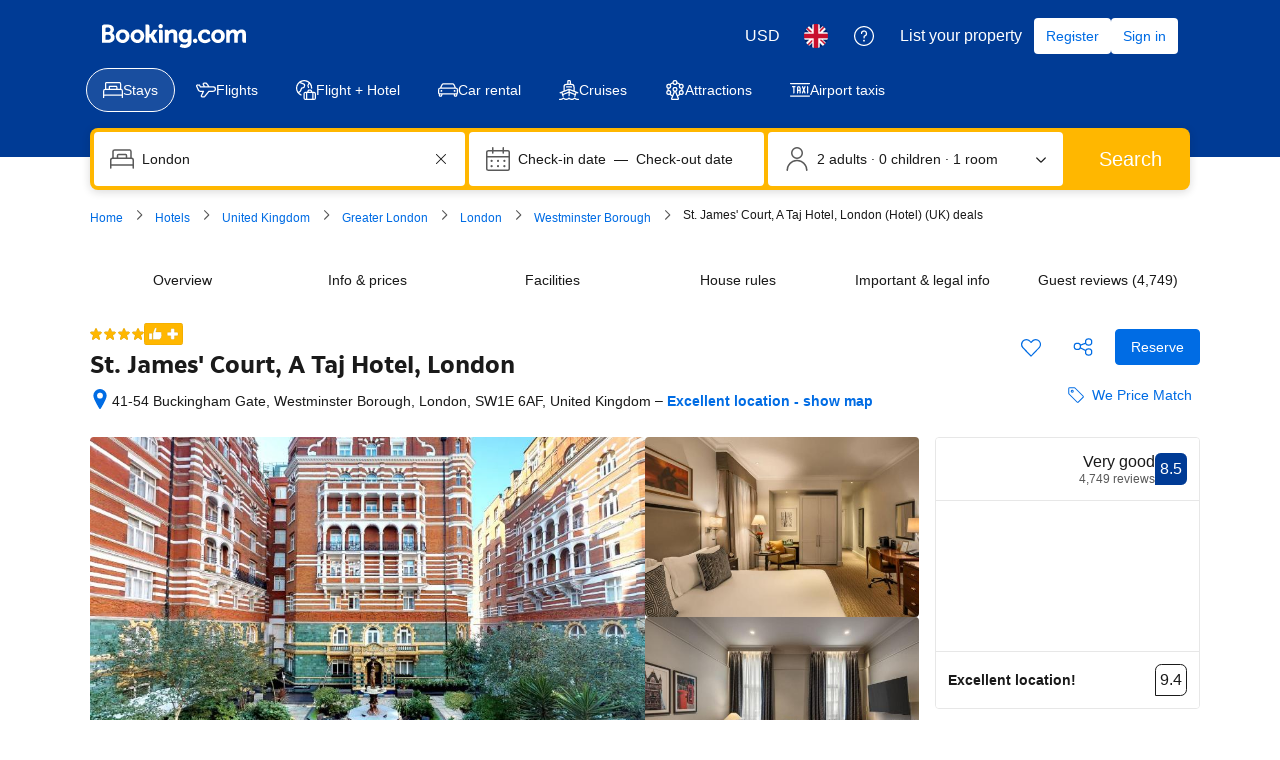

--- FILE ---
content_type: text/html; charset=UTF-8
request_url: https://www.booking.com/hotel/gb/atajhotellondonstjames.en-gb.html
body_size: 1821
content:
<!DOCTYPE html>
<html lang="en">
<head>
    <meta charset="utf-8">
    <meta name="viewport" content="width=device-width, initial-scale=1">
    <title></title>
    <style>
        body {
            font-family: "Arial";
        }
    </style>
    <script type="text/javascript">
    window.awsWafCookieDomainList = ['booking.com'];
    window.gokuProps = {
"key":"AQIDAHjcYu/GjX+QlghicBgQ/[base64]",
          "iv":"D5497gFEQgAAAtG3",
          "context":"QwL3mFguQMGi9PTr3j3TD5OkEFdwg/oaf3/[base64]/njkm7NOWLCB3Jn1TI4aVP0XZw2MK+PZELpIL5hoxfP8bg6KypoRTWsuNImjabsS2GXUAVZgpATaokdBEHIb8Zuhw=="
};
    </script>
    <script src="https://d8c14d4960ca.337f8b16.us-east-2.token.awswaf.com/d8c14d4960ca/a18a4859af9c/f81f84a03d17/challenge.js"></script>
</head>
<body>
    <div id="challenge-container"></div>
    <script type="text/javascript">
        AwsWafIntegration.saveReferrer();
        AwsWafIntegration.checkForceRefresh().then((forceRefresh) => {
            if (forceRefresh) {
                AwsWafIntegration.forceRefreshToken().then(() => {
                    window.location.reload(true);
                });
            } else {
                AwsWafIntegration.getToken().then(() => {
                    window.location.reload(true);
                });
            }
        });
    </script>
    <noscript>
        <h1>JavaScript is disabled</h1>
        In order to continue, we need to verify that you're not a robot.
        This requires JavaScript. Enable JavaScript and then reload the page.
    </noscript>
</body>
</html>